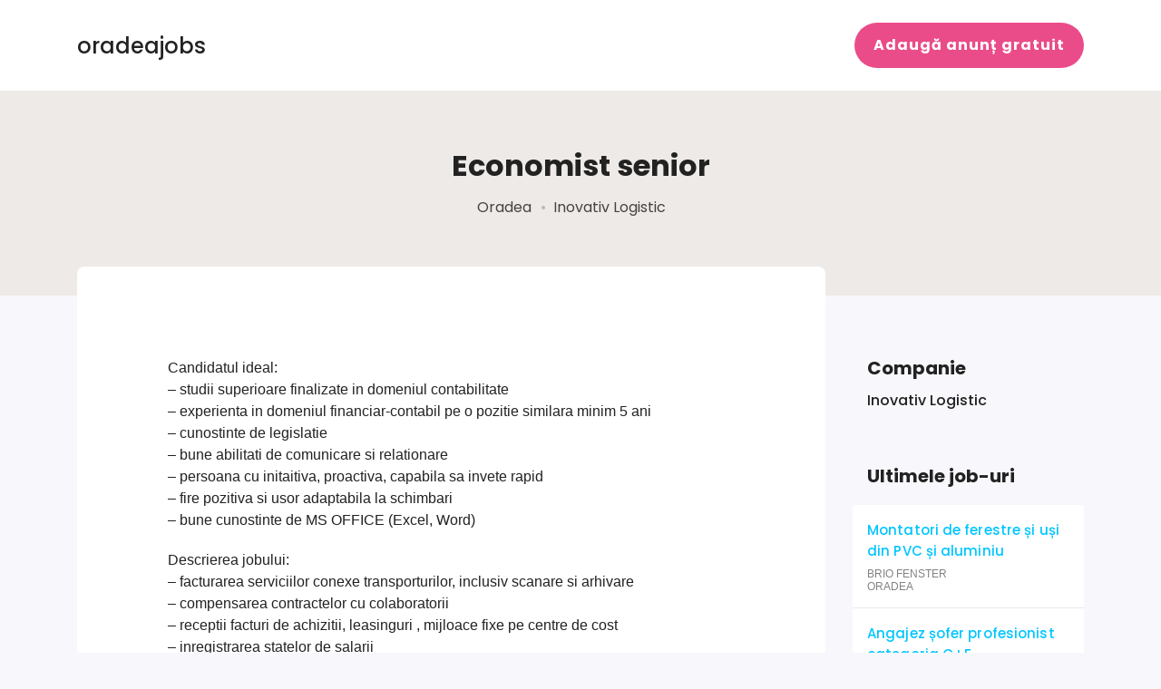

--- FILE ---
content_type: text/html; charset=UTF-8
request_url: https://oradeajobs.ro/locuri-de-munca-oradea/inovativ-logistic-oradea-economist-senior/
body_size: 5218
content:
<!doctype html><html lang="ro-RO" prefix="og: http://ogp.me/ns# fb: http://ogp.me/ns/fb#"><head><meta charset="utf-8"><link rel="alternate" href="https://oradeajobs.ro/locuri-de-munca-oradea/inovativ-logistic-oradea-economist-senior/" hreflang="ro" /><link media="all" href="https://oradeajobs.ro/wp-content/cache/autoptimize/css/autoptimize_9d19ca9f8680d2823ffc7e48a88be5e6.css" rel="stylesheet"><title>Economist senior • Ianuarie 2026 • OradeaJobs.ro</title><meta name="viewport" content="width=device-width, initial-scale=1" /><meta name="google-site-verification" content="1e7JSCFhHKqhGBOrmYxC5C344-fxEf2s13Iox437NDA" /><meta name='robots' content='max-image-preview:large, noindex, follow' /><link rel="alternate" type="application/rss+xml" title="OradeaJobs.ro &raquo; Flux" href="https://oradeajobs.ro/feed/" /><link rel="alternate" type="application/rss+xml" title="OradeaJobs.ro &raquo; Flux comentarii" href="https://oradeajobs.ro/comments/feed/" /><link rel='stylesheet' id='theme-google-font-css' href='//fonts.googleapis.com/css?family=Poppins%3A400%2C500%2C700&#038;ver=6.8.3#038;display=swap&#038;subset=latin-ext' type='text/css' media='all' /> <script type="text/javascript" src="https://oradeajobs.ro/wp-includes/js/jquery/jquery.min.js?ver=3.7.1" id="jquery-core-js"></script> <script type="text/javascript" id="post-views-counter-frontend-js-before">var pvcArgsFrontend = {"mode":"js","postID":7506,"requestURL":"https:\/\/oradeajobs.ro\/wp-admin\/admin-ajax.php","nonce":"de09335725","dataStorage":"cookies","multisite":false,"path":"\/","domain":""};</script> <link rel="https://api.w.org/" href="https://oradeajobs.ro/wp-json/" /><link rel="alternate" title="JSON" type="application/json" href="https://oradeajobs.ro/wp-json/wp/v2/job-listings/7506" /><link rel="EditURI" type="application/rsd+xml" title="RSD" href="https://oradeajobs.ro/xmlrpc.php?rsd" /><meta name="generator" content="WordPress 6.8.3" /><link rel='shortlink' href='https://oradeajobs.ro/?p=7506' /><link rel="alternate" title="oEmbed (JSON)" type="application/json+oembed" href="https://oradeajobs.ro/wp-json/oembed/1.0/embed?url=https%3A%2F%2Foradeajobs.ro%2F%3Fpost_type%3Djob_listing%26p%3D7506" /><link rel="alternate" title="oEmbed (XML)" type="text/xml+oembed" href="https://oradeajobs.ro/wp-json/oembed/1.0/embed?url=https%3A%2F%2Foradeajobs.ro%2F%3Fpost_type%3Djob_listing%26p%3D7506&#038;format=xml" /><meta name="description" content="Cele mai noi locuri de munca din Oradea, pentru femei si barbati. Sofer, vanzatoare, curier, curatenie, operator productie." /><link rel="icon" href="https://oradeajobs.ro/wp-content/uploads/2021/09/cropped-oradeajobs-icon-32x32.png" sizes="32x32" /><link rel="icon" href="https://oradeajobs.ro/wp-content/uploads/2021/09/cropped-oradeajobs-icon-192x192.png" sizes="192x192" /><link rel="apple-touch-icon" href="https://oradeajobs.ro/wp-content/uploads/2021/09/cropped-oradeajobs-icon-180x180.png" /><meta name="msapplication-TileImage" content="https://oradeajobs.ro/wp-content/uploads/2021/09/cropped-oradeajobs-icon-270x270.png" /><meta property="og:locale" content="ro_RO"/><meta property="og:site_name" content="OradeaJobs.ro"/><meta property="og:title" content="Economist senior"/><meta property="og:url" content="https://oradeajobs.ro/?post_type=job_listing&amp;p=7506"/><meta property="og:type" content="article"/><meta property="og:description" content="Candidatul ideal:
- studii superioare finalizate in domeniul contabilitate
- experienta in domeniul financiar-contabil pe o pozitie similara minim 5 ani
- cunostinte de legislatie
- bune abilitati de comunicare si relationare
- persoana cu initaitiva, proactiva, capabila sa invete rapid
- fire"/><meta property="og:image" content="https://oradeajobs.ro/wp-content/uploads/2021/11/oradeajobs-social-card.jpg"/><meta property="og:image:url" content="https://oradeajobs.ro/wp-content/uploads/2021/11/oradeajobs-social-card.jpg"/><meta property="og:image:secure_url" content="https://oradeajobs.ro/wp-content/uploads/2021/11/oradeajobs-social-card.jpg"/><meta property="article:publisher" content="https://www.facebook.com/oradeajobs"/><meta name="twitter:title" content="Economist senior"/><meta name="twitter:url" content="https://oradeajobs.ro/?post_type=job_listing&amp;p=7506"/><meta name="twitter:description" content="Candidatul ideal:
- studii superioare finalizate in domeniul contabilitate
- experienta in domeniul financiar-contabil pe o pozitie similara minim 5 ani
- cunostinte de legislatie
- bune abilitati de comunicare si relationare
- persoana cu initaitiva, proactiva, capabila sa invete rapid
- fire"/><meta name="twitter:image" content="https://oradeajobs.ro/wp-content/uploads/2021/11/oradeajobs-social-card.jpg"/><meta name="twitter:card" content="summary_large_image"/></head><body class="wp-singular job_listing-template-default single single-job_listing postid-7506 wp-theme-oradeajobs oradeajobs"><div id="page"><header class="header"><div class="container"><div class="row"><div class="col-12"><div class="mast-head"><div class="site-identity"><div class="site-logo"> <a href="https://oradeajobs.ro" alt="Locuri de munca Oradea">oradeajobs</a></div></div><div class="main-nav"> <a href="https://oradeajobs.ro/adauga-job/" class="btn btn-primary">Adaugă anunț gratuit</a></div></div></div></div></div></header><div class="section-hero d-flex align-items-center"><div class="container"><div class="row"><div class="col-12"><div class="section-content"><h1 class="mb-3">Economist senior</h1><div class="page-hero-details mb-4"> <span class="entry-location">Oradea</span> <span class="entry-company">Inovativ Logistic</span></div></div></div></div></div></div><main class="main main-elevated"><div class="container"><div class="row"><div class="col-xl-9 col-lg-8 col-12"><div class="content-wrap"><article id="post-7506" class="entry post-7506 job_listing type-job_listing status-expired hentry job_listing_category-alte-categorii job_listing_type-full-time job-type-full-time"><div class="entry-content"><div class="single_job_listing"><div class="job_description"><p>Candidatul ideal:<br /> &#8211; studii superioare finalizate in domeniul contabilitate<br /> &#8211; experienta in domeniul financiar-contabil pe o pozitie similara minim 5 ani<br /> &#8211; cunostinte de legislatie<br /> &#8211; bune abilitati de comunicare si relationare<br /> &#8211; persoana cu initaitiva, proactiva, capabila sa invete rapid<br /> &#8211; fire pozitiva si usor adaptabila la schimbari<br /> &#8211; bune cunostinte de MS OFFICE (Excel, Word)</p><p>Descrierea jobului:<br /> &#8211; facturarea serviciilor conexe transporturilor, inclusiv scanare si arhivare<br /> &#8211; compensarea contractelor cu colaboratorii<br /> &#8211; receptii facturi de achizitii, leasinguri , mijloace fixe pe centre de cost<br /> &#8211; inregistrarea statelor de salarii<br /> &#8211; evidenta mijloacelor fixe<br /> &#8211; întocmeste, verifica si confirma balanta de verificare lunara;</p></div></div></div> <span class="apply-job-url d-none" data-url="https://oradeajobs.ro/?post_type=job_listing&#038;p=7506"></span> <span class="apply-job-name d-none">Economist senior</span> <span class="apply-job-application d-none">Angajari@inovativlogistic.ro</span><div class="apply-form"><h3 class="mt-5 mb-5 fw-700" style="font-size: 32px;">Aplică la acest job</h3><div role="form" class="wpcf7" id="wpcf7-f5355-p7506-o1" lang="ro-RO" dir="ltr"><div class="screen-reader-response"><p role="status" aria-live="polite" aria-atomic="true"></p><ul></ul></div><form action="/locuri-de-munca-oradea/inovativ-logistic-oradea-economist-senior/#wpcf7-f5355-p7506-o1" method="post" class="wpcf7-form init" enctype="multipart/form-data" novalidate="novalidate" data-status="init"><div style="display: none;"> <input type="hidden" name="_wpcf7" value="5355" /> <input type="hidden" name="_wpcf7_version" value="5.3.2" /> <input type="hidden" name="_wpcf7_locale" value="ro_RO" /> <input type="hidden" name="_wpcf7_unit_tag" value="wpcf7-f5355-p7506-o1" /> <input type="hidden" name="_wpcf7_container_post" value="7506" /> <input type="hidden" name="_wpcf7_posted_data_hash" value="" /></div><div class="contact-form-content"><div class="d-none"> <span class="wpcf7-form-control-wrap contact-job-name"><input type="text" name="contact-job-name" value="" size="40" maxlength="200" class="wpcf7-form-control wpcf7-text wpcf7-validates-as-required contact-job-name" readonly="readonly" aria-required="true" aria-invalid="false" /></span><br /> <span class="wpcf7-form-control-wrap contact-job-url"><input type="text" name="contact-job-url" value="" size="40" maxlength="200" class="wpcf7-form-control wpcf7-text wpcf7-validates-as-required contact-job-url" readonly="readonly" aria-required="true" aria-invalid="false" /></span><br /> <span class="wpcf7-form-control-wrap contact-job-application"><input type="email" name="contact-job-application" value="" size="40" maxlength="200" class="wpcf7-form-control wpcf7-text wpcf7-email wpcf7-validates-as-required wpcf7-validates-as-email contact-job-application" readonly="readonly" aria-required="true" aria-invalid="false" /></span></div><div class="apply-box"> <label for="contact-name">Nume</label><br /> <span class="wpcf7-form-control-wrap contact-name"><input type="text" name="contact-name" value="" size="40" maxlength="40" minlength="6" class="wpcf7-form-control wpcf7-text wpcf7-validates-as-required" id="contact-name" aria-required="true" aria-invalid="false" /></span></div><div class="apply-box"> <label for="contact-phone">Telefon</label><br /> <span class="wpcf7-form-control-wrap contact-phone"><input type="tel" name="contact-phone" value="" size="40" maxlength="20" minlength="10" class="wpcf7-form-control wpcf7-text wpcf7-tel wpcf7-validates-as-required wpcf7-validates-as-tel" id="contact-phone" aria-required="true" aria-invalid="false" /></span></div><div class="apply-box"> <label for="contact-email">Email</label><br /> <span class="wpcf7-form-control-wrap contact-email"><input type="email" name="contact-email" value="" size="40" maxlength="50" minlength="6" class="wpcf7-form-control wpcf7-text wpcf7-email wpcf7-validates-as-required wpcf7-validates-as-email" id="contact-email" aria-required="true" aria-invalid="false" /></span></div><div class="apply-box"> <label for="contact-file">CV (opțional)</label><br /> <span class="wpcf7-form-control-wrap contact-file"><input type="file" name="contact-file" size="40" class="wpcf7-form-control wpcf7-file" id="contact-file" accept=".pdf,.doc,.docx,.odt,.jpg,.jpeg" aria-invalid="false" /></span></div><div class="apply-box"> <label for="contact-message">Mesaj</label><br /> <span class="wpcf7-form-control-wrap contact-message"><textarea name="contact-message" cols="40" rows="7" maxlength="500" class="wpcf7-form-control wpcf7-textarea" id="contact-message" aria-invalid="false">Bună ziua,

Sunt interesat de acest anunț de angajare și vă atașez CV-ul meu.
Vă rog să mă luați în considerare, aștept răspunsul dumneavoastră.

Mulțumesc</textarea></span></div><div class="text-left"> <input type="submit" value="Trimite" class="wpcf7-form-control wpcf7-submit btn btn-primary btn-apply" /></div></div><div class="wpcf7-response-output" aria-hidden="true"></div></form></div></div></article></div></div><div class="col-xl-3 col-lg-4 col-12"><div class="sidebar"><aside class="widget widget_ci-company-info-widget"><h3 class="widget-title">Companie</h3><div class="card-info"><div class="card-info-media"><div class="card-info-details"><p class="card-info-title mb-1"></p><p class="card-info-title mb-1">Inovativ Logistic</p></div></div></div></aside><aside id="widget_recent_jobs-2" class="widget group job_manager widget_recent_jobs"><h3 class="widget-title">Ultimele job-uri</h3><ul class="job_listings"><li class="list-item list-item-sm post-11863 job_listing type-job_listing status-publish hentry job_listing_category-muncitori-tehnicieni job_listing_type-full-time job-type-full-time"><div class="list-item-main-info"><p class="list-item-title"> <a href="https://oradeajobs.ro/locuri-de-munca-oradea/montatori-de-ferestre-si-usi-din-pvc-si-aluminiu/">Montatori de ferestre și uși din PVC și aluminiu</a></p> <span class="list-item-company">BRIO FENSTER ORADEA</span></div></li><li class="list-item list-item-sm post-11861 job_listing type-job_listing status-publish hentry job_listing_category-soferi job_listing_type-full-time job-type-full-time"><div class="list-item-main-info"><p class="list-item-title"> <a href="https://oradeajobs.ro/locuri-de-munca-oradea/sc-bograd-trans-oradea-angajez-sofer-profesionist-categoria-ce/">Angajez șofer profesionist categoria C+E</a></p> <span class="list-item-company">SC BOGRAD TRANS</span></div></li><li class="list-item list-item-sm post-11857 job_listing type-job_listing status-publish hentry job_listing_category-officejobs job_listing_type-full-time job-type-full-time"><div class="list-item-main-info"><p class="list-item-title"> <a href="https://oradeajobs.ro/locuri-de-munca-oradea/sc-public-euroconsulting-srl-oradea-angajam-consilier-juridic-jurist-cu-experienta/">Angajam Consilier Juridic / Jurist cu experienta</a></p> <span class="list-item-company">SC Public Euroconsulting SRL</span></div></li><li class="list-item list-item-sm post-11855 job_listing type-job_listing status-publish hentry job_listing_category-vanzari job_listing_type-full-time job-type-full-time"><div class="list-item-main-info"><p class="list-item-title"> <a href="https://oradeajobs.ro/locuri-de-munca-oradea/deos-global-dental-oradea-patient-care-front-desk-clinica-stomatologica-premium-oradea/">Patient Care/Front Desk &#8211; Clinică stomatologică premium Oradea</a></p> <span class="list-item-company">Deos Global Dental</span></div></li><li class="list-item list-item-sm post-11851 job_listing type-job_listing status-publish hentry job_listing_category-officejobs job_listing_type-full-time job-type-full-time"><div class="list-item-main-info"><p class="list-item-title"> <a href="https://oradeajobs.ro/locuri-de-munca-oradea/spotenergy-oradea-spot-energy-recruteaza-agenti-de-vanzari/">SPOT ENERGY recrutează agenți de vânzări!</a></p> <span class="list-item-company">SpotEnergy</span></div></li><li class="list-item list-item-sm post-11839 job_listing type-job_listing status-publish hentry job_listing_category-muncitori-tehnicieni job_listing_type-full-time job-type-full-time"><div class="list-item-main-info"><p class="list-item-title"> <a href="https://oradeajobs.ro/locuri-de-munca-oradea/purem-by-eberspacher-oradea-oradea-sef-de-linie-production-team-leader/">Sef de linie &#8211; Production Team Leader</a></p> <span class="list-item-company">Purem by Eberspacher Oradea</span></div></li><li class="list-item list-item-sm post-11837 job_listing type-job_listing status-publish hentry job_listing_category-muncitori-tehnicieni job_listing_type-full-time job-type-full-time"><div class="list-item-main-info"><p class="list-item-title"> <a href="https://oradeajobs.ro/locuri-de-munca-oradea/purem-by-eberspacher-oradea-oradea-angajam-sudor-cu-experienta-si-calificare-mig-mag-si-tig/">Angajam Sudor cu experienta si calificare MIG MAG si TIG</a></p> <span class="list-item-company">Purem by Eberspacher Oradea</span></div></li><li class="list-item list-item-sm post-11835 job_listing type-job_listing status-publish hentry job_listing_category-ingineri job_listing_category-muncitori-tehnicieni job_listing_type-full-time job-type-full-time"><div class="list-item-main-info"><p class="list-item-title"> <a href="https://oradeajobs.ro/locuri-de-munca-oradea/purem-by-eberspacher-oradea-oradea-ai-experienta-tehnica-si-iti-place-sa-coordonezi-oameni-angajam-production-team-leader/">Ai experiență tehnică și îți place să coordonezi oameni? Angajăm Production Team Leader!</a></p> <span class="list-item-company">Purem by Eberspacher Oradea</span></div></li><li class="list-item list-item-sm post-11833 job_listing type-job_listing status-publish hentry job_listing_category-muncitori-tehnicieni job_listing_type-full-time job-type-full-time"><div class="list-item-main-info"><p class="list-item-title"> <a href="https://oradeajobs.ro/locuri-de-munca-oradea/purem-by-eberspacher-oradea-oradea-operator-echipament-cu-atestat-de-stivuitorist-valabil/">Operator echipament cu atestat de stivuitorist valabil</a></p> <span class="list-item-company">Purem by Eberspacher Oradea</span></div></li><li class="list-item list-item-sm post-11829 job_listing type-job_listing status-publish hentry job_listing_category-officejobs job_listing_category-vanzari job_listing_type-full-time job-type-full-time"><div class="list-item-main-info"><p class="list-item-title"> <a href="https://oradeajobs.ro/locuri-de-munca-oradea/consultant-program-flexibil/">Consultant, program flexibil</a></p> <span class="list-item-company">Tal Alexandra Consultanță</span></div></li></ul></aside></div></div></div></div></main><div class="footer" role="contentinfo"><div class="section section-footer"><div class="container"><div class="row"><div class="col-12 col-md-6 col-xl-3"><h4 class="col-title mb-4">Locuri de muncă</h4><ul class="footer-list"><li><a href="https://oradeajobs.ro/locuri-de-munca-oradea/">Locuri de munca Oradea</a></li><li><a href="https://oradeajobs.ro/joburi-oradea/">Joburi Oradea</a></li><li><a href="https://oradeajobs.ro/jobs-oradea/">Jobs Oradea</a></li><li><a href="https://oradeajobs.ro/joburi-oradea-2022/">Joburi Oradea 2022</a></li><li><a href="https://oradeajobs.ro/locuri-de-munca-oradea-femei/">Locuri de munca Oradea pentru femei</a></li><li><a href="https://oradeajobs.ro/locuri-de-munca-oradea-barbati/">Locuri de munca Oradea pentru barbati</a></li><li><a href="https://oradeajobs.ro/locuri-de-munca-un-singur-schimb-oradea/">Locuri de munca un singur schimb Oradea</a></li><li><a href="https://oradeajobs.ro/angajari-oradea/">Angajari Oradea</a></li><li><a href="https://oradeajobs.ro/job-oradea/">Job Oradea</a></li></ul></div><div class="col-12 col-md-6 col-xl-3"><h4 class="col-title mb-4">Utile</h4><ul class="footer-list"><li><a href="https://oradeajobs.ro/top-firme-oradea-locuri-de-munca/">Top firme din Oradea</a></li><li><a href="https://oradeajobs.ro/adauga-job/">Adaugă anunț gratuit</a></li><li><a href="https://oradeajobs.ro/contact/">Contact</a></li></ul><h4 class="col-title mb-4">Noutăți</h4><ul class="footer-list"><li><a href="https://oradeajobs.ro/bursa-locurilor-de-munca-oradea-14-octombrie-2022/">Bursa locurilor de munca Oradea - 14 octombrie 2022</a></li><li><a href="https://oradeajobs.ro/bursa-locurilor-de-munca-oradea/">Bursa locurilor de munca Oradea – iunie 2022</a></li><li><a href="https://oradeajobs.ro/bursa-generala-a-locurilor-de-munca-din-judetul-bihor/">Bursa generală a locurilor de muncă din județul Bihor</a></li><li><a href="https://oradeajobs.ro/targul-locurilor-de-munca-si-de-orientare-in-cariera/">Târgul locurilor de muncă și de orientare în carieră</a></li><li><a href="https://oradeajobs.ro/targul-locurilor-de-munca-oradea-job-expo/">Târgul locurilor de muncă – Oradea Job Expo</a></li></ul></div><div class="col-12 col-md-6 col-xl-3"><h4 class="col-title mb-4">Parteneri</h4><ul class="footer-list"><li><a target="_blank" rel="nofollow noopener noreferrer" href="https://oradeainimagini.ro/">Oradea în imagini</a></li><li><a target="_blank" rel="nofollow noopener noreferrer" href="https://infooradea.ro/">Info Oradea</a></li></ul><h4 class="col-title mb-4">Urmărește-ne</h4><ul class="footer-list"><li><a target="_blank" rel="nofollow noopener noreferrer" href="https://facebook.com/oradeajobs/">Facebook</a></li></ul></div></div><div class="row"><div class="col-12"><div class="footer-separator"></div><div class="row"><div class="col-12"><p class="copyright">&#169; 2015 - 2026 OradeaJobs.ro</p></div></div></div></div></div></div></div></div>  <script type="speculationrules">{"prefetch":[{"source":"document","where":{"and":[{"href_matches":"\/*"},{"not":{"href_matches":["\/wp-*.php","\/wp-admin\/*","\/wp-content\/uploads\/*","\/wp-content\/*","\/wp-content\/plugins\/*","\/wp-content\/themes\/oradeajobs\/*","\/*\\?(.+)"]}},{"not":{"selector_matches":"a[rel~=\"nofollow\"]"}},{"not":{"selector_matches":".no-prefetch, .no-prefetch a"}}]},"eagerness":"conservative"}]}</script> <noscript><style>.lazyload{display:none;}</style></noscript><script data-noptimize="1">window.lazySizesConfig=window.lazySizesConfig||{};window.lazySizesConfig.loadMode=1;</script><script async data-noptimize="1" src='https://oradeajobs.ro/wp-content/plugins/autoptimize/classes/external/js/lazysizes.min.js?ao_version=3.1.13'></script><script type="text/javascript" id="contact-form-7-js-extra">var wpcf7 = {"apiSettings":{"root":"https:\/\/oradeajobs.ro\/wp-json\/contact-form-7\/v1","namespace":"contact-form-7\/v1"},"cached":"1"};</script> <script defer src="https://oradeajobs.ro/wp-content/cache/autoptimize/js/autoptimize_523ee2895b30e90dd0e471f192cced91.js"></script></body></html>